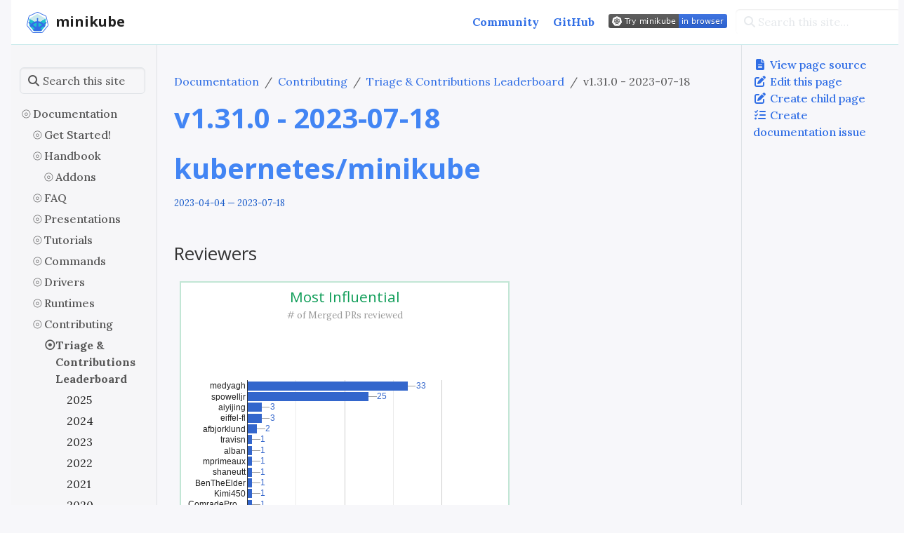

--- FILE ---
content_type: text/html; charset=UTF-8
request_url: https://minikube.sigs.k8s.io/docs/contrib/leaderboard/v1.31.0/
body_size: 11060
content:
<!doctype html>
<html itemscope itemtype="http://schema.org/WebPage" lang="en" class="no-js">
  <head>
    <meta charset="utf-8">
<meta name="viewport" content="width=device-width, initial-scale=1, shrink-to-fit=no">
<meta name="robots" content="index, follow">


<link rel="shortcut icon" href="/favicons/favicon.ico" >
<link rel="apple-touch-icon" href="/favicons/apple-touch-icon-180x180.png" sizes="180x180">
<link rel="icon" type="image/png" href="/favicons/favicon-16x16.png" sizes="16x16">
<link rel="icon" type="image/png" href="/favicons/favicon-32x32.png" sizes="32x32">
<link rel="icon" type="image/png" href="/favicons/android-36x36.png" sizes="36x36">
<link rel="icon" type="image/png" href="/favicons/android-48x48.png" sizes="48x48">
<link rel="icon" type="image/png" href="/favicons/android-72x72.png" sizes="72x72">
<link rel="icon" type="image/png" href="/favicons/android-96x96.png" sizes="96x96">
<link rel="icon" type="image/png" href="/favicons/android-144x144.png" sizes="144x144">
<link rel="icon" type="image/png" href="/favicons/android-192x192.png" sizes="192x192">

<title>v1.31.0 - 2023-07-18 | minikube</title>
<meta name="description" content="kubernetes/minikube - Leaderboard kubernetes/minikube 2023-04-04 — 2023-07-18 Reviewers Most Influential # of Merged PRs reviewed">
<meta property="og:url" content="https://minikube.sigs.k8s.io/docs/contrib/leaderboard/v1.31.0/">
  <meta property="og:site_name" content="minikube">
  <meta property="og:title" content="v1.31.0 - 2023-07-18">
  <meta property="og:description" content="kubernetes/minikube - Leaderboard kubernetes/minikube 2023-04-04 — 2023-07-18 Reviewers Most Influential # of Merged PRs reviewed">
  <meta property="og:locale" content="en">
  <meta property="og:type" content="article">
    <meta property="article:section" content="docs">
    <meta property="article:modified_time" content="2023-07-18T16:51:34+00:00">

  <meta itemprop="name" content="v1.31.0 - 2023-07-18">
  <meta itemprop="description" content="kubernetes/minikube - Leaderboard kubernetes/minikube 2023-04-04 — 2023-07-18 Reviewers Most Influential # of Merged PRs reviewed">
  <meta itemprop="dateModified" content="2023-07-18T16:51:34+00:00">
  <meta itemprop="wordCount" content="77">
  <meta name="twitter:card" content="summary">
  <meta name="twitter:title" content="v1.31.0 - 2023-07-18">
  <meta name="twitter:description" content="kubernetes/minikube - Leaderboard kubernetes/minikube 2023-04-04 — 2023-07-18 Reviewers Most Influential # of Merged PRs reviewed">
<link rel="preload" href="/scss/main.min.f46109d07952ce32e92d8735e57a15c5e3fb536b604ee4b1fb7a76e471267148.css" as="style" integrity="sha256-9GEJ0HlSzjLpLYc15XoVxeP7U2tgTuSx&#43;3p25HEmcUg=" crossorigin="anonymous">
<link href="/scss/main.min.f46109d07952ce32e92d8735e57a15c5e3fb536b604ee4b1fb7a76e471267148.css" rel="stylesheet" integrity="sha256-9GEJ0HlSzjLpLYc15XoVxeP7U2tgTuSx&#43;3p25HEmcUg=" crossorigin="anonymous">
<script
  src="https://code.jquery.com/jquery-3.7.1.min.js"
  integrity="sha512-v2CJ7UaYy4JwqLDIrZUI/4hqeoQieOmAZNXBeQyjo21dadnwR+8ZaIJVT8EE2iyI61OV8e6M8PP2/4hpQINQ/g=="
  crossorigin="anonymous"></script>
<script defer
  src="https://unpkg.com/lunr@2.3.9/lunr.min.js"
  integrity="sha384-203J0SNzyqHby3iU6hzvzltrWi/M41wOP5Gu+BiJMz5nwKykbkUx8Kp7iti0Lpli"
  crossorigin="anonymous"></script>
<link rel="stylesheet" href="/css/prism.css"/>

<link href="https://fonts.googleapis.com/css2?family=Lora:wght@400;500;600;700&family=Open+Sans:wght@600;700&display=swap" rel="stylesheet">
<link href="/css/tabs.css" rel="stylesheet">
<link href="/css/button.css" rel="stylesheet">
<script src="/js/tabs.js"></script>
<script src="/js/quiz.js"></script>


      <script async src="https://www.googletagmanager.com/gtag/js?id=G-JPP6RFM2BP"></script>
      <script>
        var doNotTrack = false;
        if ( true ) {
          var dnt = (navigator.doNotTrack || window.doNotTrack || navigator.msDoNotTrack);
          var doNotTrack = (dnt == "1" || dnt == "yes");
        }
        if (!doNotTrack) {
          window.dataLayer = window.dataLayer || [];
          function gtag(){dataLayer.push(arguments);}
          gtag('js', new Date());
          gtag('config', 'G-JPP6RFM2BP');
        }
      </script>
  </head>
  <body class="td-page">
    <header>
      <nav class="td-navbar js-navbar-scroll" data-bs-theme="dark">
<div class="container-fluid flex-column flex-md-row">
  <a class="navbar-brand" href="/"><span class="navbar-brand__logo navbar-logo"><svg width="702" height="683" viewBox="0 0 702 683" xmlns="http://www.w3.org/2000/svg" xmlns:xlink="http://www.w3.org/1999/xlink"><title>minikube</title><desc>Created with Sketch.</desc><defs><polygon id="path-1" points="701.060294 684.263047 701.060294 1.59247059 0 1.59247059 0 684.263047"/></defs><g id="Page-1" stroke="none" stroke-width="1" fill="none" fill-rule="evenodd"><g id="minikube" transform="translate(0.000000, -4.000000)"><g id="border" transform="translate(0.000000, 2.554588)"><mask id="mask-2" fill="#fff"><use xlink:href="#path-1"/></mask><g id="Clip-2"/><path d="M351.210679 1.59081176c-9.51750000000004.0-19.039147 2.26844118-28.104617 6.345L93.7363853 117.637959C75.6012971 126.247253 62.9112971 142.1139 58.3785618 161.605076L1.71315 407.749606c-4.53273529 19.491176.0 39.438529 12.6941471 55.305176L173.061326 660.239135c12.242118 15.414618 30.825089 24.023912 50.316265 24.023912H477.683532C497.174709 684.263047 515.757679 675.653753 527.999797 660.239135L686.653826 463.054782c12.694148-15.414617 17.226883-35.814 12.694148-55.305176L642.682562 161.605076C638.149826 142.1139 625.459826 126.247253 607.324738 117.637959L378.863268 7.93581176c-8.61344200000002-4.07655882-18.135089-6.345-27.652589-6.345m0 21.30344114c6.34499999999997.0 12.694147 1.3602353 18.587118 4.0807059L599.167474 136.220929C610.953415 142.1139 620.018885 152.995782 622.739356 165.685782l56.661265 246.14453C682.573121 424.976488 679.400621 438.574694 670.787179 449.0004L512.13315 646.1889C503.971738 656.614606 491.281738 662.507576 478.135562 662.507576H223.833768c-13.146177.0-25.840324-5.89296999999999-33.997589-16.318676L31.1780029 449.0004c-8.1572647-10.425706-11.3297647-24.023912-8.6134411-37.170088l56.6654117-246.14453c3.1725-13.146176 11.7859412-24.023911 23.5718825-29.464853L332.171532 26.5229294C338.064503 24.2544882 344.865679 22.8942529 351.210679 22.8942529" id="Fill-1" fill="#326DE6" mask="url(#mask-2)"/></g><path d="M218.498162 607.501403C226.630544 617.711462 238.827044 623.347315 251.558515 623.347315L451.127426 622.994815c12.735618.0 24.803559-5.98835299999996 32.935942-15.845912L605.721485 453.977285C609.234044 449.195726 608.844221 439.819226 608.844221 431.919079V218.026226L347.455103 368.527138V368.522991L86.3148088 218.167226V431.919079c0 8.028706 2.8365883 15.858353 8.0535883 22.410706L218.498162 607.501403z" id="kube-bottom" fill="#1FBFCF"/><polygon id="kube-top" fill="#C9E9EC" points="347.455103 368.526309 608.844221 218.029544 347.210426 67.6198676 86.3148088 218.158103"/><path d="M409.813182 484.797397C402.319447 489.566515 392.096947 488.206279 385.963447 480.708397 383.918947 478.663897 383.238829 475.939279 382.558712 473.214662L376.425212 362.143985C423.440418 367.597368 466.370771 388.718338 499.078624 421.426191l-89.265442 63.371206zm-92.670176-14.3115C316.458741 480.028279 308.965006 488.206279 298.742506 488.206279 296.017888 488.206279 292.613153 487.522015 290.568653 486.161779l-90.629824-64.735588c27.938736-27.938735 62.691089-47.015206 101.532442-55.873323C308.965006 364.188485 315.778624 362.824103 323.276506 361.463868L317.143006 470.485897zm254.845059-45.650823L578.801682 418.701574V417.337191C578.801682 413.932456 579.4818 410.523574 582.210565 407.118838 590.384418 399.620956 600.606918 393.487456 612.869771 385.993721 614.914271 384.629338 616.958771 383.949221 619.003271 382.584838 623.092271 380.544485 626.501153 378.499985 630.590153 375.771221 631.270271 375.091103 632.630506 374.410985 633.994888 373.046603 634.675006 372.366485 635.359271 372.366485 635.359271 371.682221 644.897506 363.508368 646.942006 349.881132 640.128388 341.023015 636.719506 336.24975 630.590153 333.525132 624.456653 333.525132 619.003271 333.525132 614.234153 335.569632 609.465035 338.978515L608.100653 340.33875C606.740418 341.023015 606.056153 342.38325 604.695918 343.063368 601.287035 346.47225 598.562418 349.196868 595.8378 352.60575 594.473418 353.965985 593.113182 356.010485 591.068682 357.374868 581.5263 367.597368 572.668182 375.771221 563.810065 381.904721 561.765565 383.269103 559.721065 383.949221 557.676565 383.949221 556.316329 383.949221 554.951947 383.949221 553.587565 383.269103H552.227329L544.049329 388.718338C535.191212 379.180103 525.652976 371.002103 516.110594 362.824103c-40.881706-32.023588-90.625676-51.784324-142.41-56.553441L373.016329 297.412544 371.656094 296.048162C369.611594 294.003662 366.882829 291.959162 366.202712 287.190044 365.522594 276.287426 366.882829 264.020426 368.247212 250.393191V249.713074C368.247212 247.668574 368.927329 244.943956 369.611594 242.899456 370.291712 238.810456 370.971829 234.721456 371.656094 229.952338v-4.089-2.0445c0-12.262853-9.54238199999998-22.485353-21.125118-22.485353C345.081741 201.333485 339.628359 204.058103 335.539359 208.147103 331.450359 212.236103 329.405859 217.685338 329.405859 223.818838v1.364383 4.089C329.405859 234.041338 330.090124 238.130338 331.450359 242.215191 332.134624 244.259691 332.134624 246.304191 332.814741 249.032956V249.713074C334.179124 263.340309 336.219476 275.607309 334.859241 286.509926 334.179124 291.279044 331.450359 293.323544 329.405859 295.368044 328.725741 296.048162 328.725741 296.048162 328.045624 296.728279L327.361359 305.586397C315.098506 306.950779 302.831506 308.315162 290.568653 311.039779c-52.468588 11.582736-98.803677 38.157089-134.920412 76.318324L148.834624 382.584838h-1.364383C146.110006 382.584838 144.745624 383.269103 143.385388 383.269103c-2.0445.0-4.089-.684264999999982-6.1335-2.04449999999997C128.393771 375.091103 119.535653 366.232985 109.993271 356.010485 108.633035 354.65025 107.268653 352.60575 105.224153 351.241368 102.499535 347.836632 99.7749176 345.107868 96.3660353 341.703132 95.6859176 341.023015 94.3215353 340.33875 92.9613 338.978515 92.2770353 338.29425 91.5969176 338.29425 91.5969176 337.614132 87.5079176 334.20525 82.0586824 332.16075 76.6053 332.16075c-6.1335.0-12.2628529 2.72876500000001-15.6717353 7.497882C54.1199471 348.51675 56.1644471 362.143985 65.7026824 370.321985c.6842647.0.6842647.680117999999993 1.3643823.680117999999993C68.4273 371.682221 69.1115647 373.046603 70.4718 373.726721 74.5608 376.455485 77.9696824 378.499985 82.0586824 380.544485 84.1031824 381.224603 86.1476824 382.584838 88.1880353 383.949221c12.2669997 7.497882 22.4894997 13.627235 30.6633527 21.125117C122.260271 408.479074 122.260271 411.887956 122.260271 415.292691V416.657074L129.073888 422.790574C127.709506 424.835074 126.349271 426.195309 125.669153 428.239809c-7.99138199999999 12.627794-14.775971 25.794706-20.436706 39.339L144.077947 515.510515C149.332271 496.960721 157.025065 479.041279 167.230976 462.312044l81.087442 72.229324c7.497882 6.12935299999992 8.178 17.716235 2.0445 25.20997C248.318418 562.475956 245.5938 564.520456 242.189065 565.204721l-46.824441 13.594058L218.629624 607.500574C226.762006 617.714779 238.954359 623.346485 251.689976 623.346485L451.258888 622.993985c12.731471.0 24.799412-5.98420599999997 32.935941-15.845911l21.842559-27.503295-47.844617-13.759941C448.654535 563.160221 443.201153 553.617838 445.245653 544.079603 445.925771 541.354985 447.290153 538.630368 449.334653 536.585868l82.451823-74.273824c10.035883 16.534324 18.018971 35.121441 23.517971 55.305177l39.621-49.880824C588.530682 452.811132 580.858624 438.478897 571.988065 424.835074z" id="wheel" fill="#326DE6"/></g></g></svg></span><span class="navbar-brand__name">minikube</span></a>
  <div class="td-navbar-nav-scroll ms-md-auto" id="main_navbar">
    <ul class="navbar-nav">
      <li class="nav-item">
        <a class="nav-link" href="/community/"><span>Community</span></a>
      </li>
      <li class="nav-item">
        <a class="nav-link" href="https://github.com/kubernetes/minikube" target="_blank" rel="noopener"><span>GitHub</span></a>
      </li>
      <li class="nav-item">
        <a class="nav-link" href="https://codespaces.new/kubernetes/minikube?quickstart=1" target="_blank" rel="noopener" style="padding-top: 5px; padding-bottom: 5px;">
          <img src="https://img.shields.io/badge/Try%20minikube-in%20browser-%23326ce5?logo=kubernetes&logoColor=white" alt="Try minikube in browser" style="vertical-align: middle;">
        </a>
      </li>
      </ul>
  </div>
  <div class="d-none d-lg-block">
    <div class="td-search td-search--offline">
  <div class="td-search__icon"></div>
  <input
    type="search"
    class="td-search__input form-control"
    placeholder="Search this site…"
    aria-label="Search this site…"
    autocomplete="off"
    
    data-offline-search-index-json-src="/offline-search-index.ccd4261a801cec0680b81c01c8075f5a.json"
    data-offline-search-base-href="/"
    data-offline-search-max-results="10"
  >
</div>
  </div>
</div>
</nav>

    </header>
    <div class="container-fluid td-outer">
      <div class="td-main">
        <div class="row flex-xl-nowrap">
          <aside class="col-12 col-md-3 col-xl-2 td-sidebar d-print-none">
            

  
<div
  id="td-sidebar-menu"
  class="td-sidebar__inner"
>
  
  <form class="td-sidebar__search d-flex align-items-center">
    <div class="td-search td-search--offline">
  <div class="td-search__icon"></div>
  <input
    type="search"
    class="td-search__input form-control"
    placeholder="Search this site…"
    aria-label="Search this site…"
    autocomplete="off"
    
    data-offline-search-index-json-src="/offline-search-index.ccd4261a801cec0680b81c01c8075f5a.json"
    data-offline-search-base-href="/"
    data-offline-search-max-results="10"
  >
</div>
    <button
      class="btn btn-link td-sidebar__toggle d-md-none p-0 ml-3 fas fa-bars"
      type="button"
      data-toggle="collapse"
      data-target="#td-section-nav"
      aria-controls="td-docs-nav"
      aria-expanded="false"
      aria-label="Toggle section navigation"
    ></button>
  </form>
  
  <nav class="collapse td-sidebar-nav" id="td-section-nav">
       
        

 


  
<ul class="td-sidebar-nav__section pr-md-3">
  <li class="td-sidebar-nav__section-title">
    
    <a
      href="/docs/"
      class="align-left pl-0 pr-2 collapsed td-sidebar-link td-sidebar-link__section"
    >
      Documentation</a
    >
  </li>
  <ul>
    <li class="collapse show" id="docs">
            
        

 


  
<ul class="td-sidebar-nav__section pr-md-3">
  <li class="td-sidebar-nav__section-title">
    
    <a
      href="/docs/start/"
      class="align-left pl-0 pr-2 collapsed td-sidebar-link td-sidebar-link__section"
    >
      Get Started!</a
    >
  </li>
  <ul>
    <li class="collapse show" id="docsstart">
        
    </li>
  </ul>
</ul>
       
        

 


  
<ul class="td-sidebar-nav__section pr-md-3">
  <li class="td-sidebar-nav__section-title">
    
    <a
      href="/docs/handbook/"
      class="align-left pl-0 pr-2 collapsed td-sidebar-link td-sidebar-link__section"
    >
      Handbook</a
    >
  </li>
  <ul>
    <li class="collapse show" id="docshandbook">
             

      
      

      
       
      
                

      
      

      
       
      
                

      
      

      
       
      
                

      
      

      
       
      
               
        

 


  
<ul class="td-sidebar-nav__section pr-md-3">
  <li class="td-sidebar-nav__section-title">
    
    <a
      href="/docs/handbook/addons/"
      class="align-left pl-0 pr-2 collapsed td-sidebar-link td-sidebar-link__section"
    >
      Addons</a
    >
  </li>
  <ul>
    <li class="collapse show" id="docshandbookaddons">
             

      
      

      
               

      
      

      
               

      
      

      
               

      
      

      
               

      
      

      
               

      
      

      
               

      
      

      
               

      
      

      
               

      
      

      
               

      
      

      
               

      
      

      
               

      
      

      
               

      
      

      
               

      
      

      
          
    </li>
  </ul>
</ul>
        

      
      

      
       
      
                

      
      

      
       
      
                

      
      

      
       
      
                

      
      

      
       
      
                

      
      

      
       
      
                

      
      

      
       
      
                

      
      

      
       
      
                

      
      

      
       
      
                

      
      

      
       
      
                

      
      

      
       
      
                

      
      

      
       
      
                

      
      

      
       
      
                

      
      

      
       
      
           
    </li>
  </ul>
</ul>
       
        

 


  
<ul class="td-sidebar-nav__section pr-md-3">
  <li class="td-sidebar-nav__section-title">
    
    <a
      href="/docs/faq/"
      class="align-left pl-0 pr-2 collapsed td-sidebar-link td-sidebar-link__section"
    >
      FAQ</a
    >
  </li>
  <ul>
    <li class="collapse show" id="docsfaq">
        
    </li>
  </ul>
</ul>
       
        

 


  
<ul class="td-sidebar-nav__section pr-md-3">
  <li class="td-sidebar-nav__section-title">
    
    <a
      href="/docs/presentations/"
      class="align-left pl-0 pr-2 collapsed td-sidebar-link td-sidebar-link__section"
    >
      Presentations</a
    >
  </li>
  <ul>
    <li class="collapse show" id="docspresentations">
        
    </li>
  </ul>
</ul>
       
        

 


  
<ul class="td-sidebar-nav__section pr-md-3">
  <li class="td-sidebar-nav__section-title">
    
    <a
      href="/docs/tutorials/"
      class="align-left pl-0 pr-2 collapsed td-sidebar-link td-sidebar-link__section"
    >
      Tutorials</a
    >
  </li>
  <ul>
    <li class="collapse show" id="docstutorials">
            
        


          

      
      

      
               

      
      

      
               

      
      

      
               

      
      

      
               

      
      

      
               

      
      

      
               

      
      

      
               

      
      

      
               

      
      

      
               

      
      

      
               

      
      

      
               

      
      

      
               

      
      

      
               

      
      

      
               

      
      

      
               

      
      

      
               

      
      

      
               

      
      

      
               

      
      

      
               

      
      

      
               

      
      

      
               

      
      

      
          
    </li>
  </ul>
</ul>
       
        

 


  
<ul class="td-sidebar-nav__section pr-md-3">
  <li class="td-sidebar-nav__section-title">
    
    <a
      href="/docs/commands/"
      class="align-left pl-0 pr-2 collapsed td-sidebar-link td-sidebar-link__section"
    >
      Commands</a
    >
  </li>
  <ul>
    <li class="collapse show" id="docscommands">
             

      
      

      
               

      
      

      
               

      
      

      
               

      
      

      
               

      
      

      
               

      
      

      
               

      
      

      
               

      
      

      
               

      
      

      
               

      
      

      
               

      
      

      
               

      
      

      
               

      
      

      
               

      
      

      
               

      
      

      
               

      
      

      
               

      
      

      
               

      
      

      
               

      
      

      
               

      
      

      
               

      
      

      
               

      
      

      
               

      
      

      
               

      
      

      
               

      
      

      
               

      
      

      
               

      
      

      
               

      
      

      
               

      
      

      
               

      
      

      
               

      
      

      
               

      
      

      
          
    </li>
  </ul>
</ul>
       
        

 


  
<ul class="td-sidebar-nav__section pr-md-3">
  <li class="td-sidebar-nav__section-title">
    
    <a
      href="/docs/drivers/"
      class="align-left pl-0 pr-2 collapsed td-sidebar-link td-sidebar-link__section"
    >
      Drivers</a
    >
  </li>
  <ul>
    <li class="collapse show" id="docsdrivers">
             

      
      

      
               

      
      

      
               

      
      

      
               

      
      

      
               

      
      

      
               

      
      

      
               

      
      

      
               

      
      

      
               

      
      

      
               

      
      

      
               

      
      

      
               

      
      

      
               

      
      

      
               

      
      

      
          
    </li>
  </ul>
</ul>
       
        

 


  
<ul class="td-sidebar-nav__section pr-md-3">
  <li class="td-sidebar-nav__section-title">
    
    <a
      href="/docs/runtimes/"
      class="align-left pl-0 pr-2 collapsed td-sidebar-link td-sidebar-link__section"
    >
      Runtimes</a
    >
  </li>
  <ul>
    <li class="collapse show" id="docsruntimes">
             

      
      

      
               

      
      

      
               

      
      

      
          
    </li>
  </ul>
</ul>
       
        

 


  
<ul class="td-sidebar-nav__section pr-md-3">
  <li class="td-sidebar-nav__section-title">
    
    <a
      href="/docs/contrib/"
      class="align-left pl-0 pr-2 collapsed td-sidebar-link td-sidebar-link__section"
    >
      Contributing</a
    >
  </li>
  <ul>
    <li class="collapse show" id="docscontrib">
             

      
      

      
               

      
      

      
               

      
      

      
              
        


          

      
      

      
               

      
      

      
               

      
      

      
               

      
      

      
               

      
      

      
               

      
      

      
               

      
      

      
               

      
      

      
              
        

 


  
<ul class="td-sidebar-nav__section pr-md-3">
  <li class="td-sidebar-nav__section-title">
    
    <a
      href="/docs/contrib/leaderboard/"
      class="align-left pl-0 pr-2 collapsed active td-sidebar-link td-sidebar-link__section"
    >
      Triage &amp; Contributions Leaderboard</a
    >
  </li>
  <ul>
    <li class="collapse show" id="docscontribleaderboard">
             

      
        
      

      
       
      <a
        class="td-sidebar-link td-sidebar-link__page "
        id="m-docscontribleaderboard2025"
        href="/docs/contrib/leaderboard/2025/"
      >
        2025 
      </a>
              

      
        
      

      
       
      <a
        class="td-sidebar-link td-sidebar-link__page "
        id="m-docscontribleaderboard2024"
        href="/docs/contrib/leaderboard/2024/"
      >
        2024 
      </a>
              

      
        
      

      
       
      <a
        class="td-sidebar-link td-sidebar-link__page "
        id="m-docscontribleaderboard2023"
        href="/docs/contrib/leaderboard/2023/"
      >
        2023 
      </a>
              

      
        
      

      
       
      <a
        class="td-sidebar-link td-sidebar-link__page "
        id="m-docscontribleaderboard2022"
        href="/docs/contrib/leaderboard/2022/"
      >
        2022 
      </a>
              

      
        
      

      
       
      <a
        class="td-sidebar-link td-sidebar-link__page "
        id="m-docscontribleaderboard2021"
        href="/docs/contrib/leaderboard/2021/"
      >
        2021 
      </a>
              

      
        
      

      
       
      <a
        class="td-sidebar-link td-sidebar-link__page "
        id="m-docscontribleaderboard2020"
        href="/docs/contrib/leaderboard/2020/"
      >
        2020 
      </a>
              

      
        
      

      
       
      <a
        class="td-sidebar-link td-sidebar-link__page "
        id="m-docscontribleaderboard2019"
        href="/docs/contrib/leaderboard/2019/"
      >
        2019 
      </a>
              

      
        
      

      
       
      <a
        class="td-sidebar-link td-sidebar-link__page "
        id="m-docscontribleaderboard2018"
        href="/docs/contrib/leaderboard/2018/"
      >
        2018 
      </a>
              

      
        
      

      
       
      <a
        class="td-sidebar-link td-sidebar-link__page "
        id="m-docscontribleaderboard2017"
        href="/docs/contrib/leaderboard/2017/"
      >
        2017 
      </a>
              

      
        
      

      
       
      <a
        class="td-sidebar-link td-sidebar-link__page "
        id="m-docscontribleaderboard2016"
        href="/docs/contrib/leaderboard/2016/"
      >
        2016 
      </a>
              

      
        
      

      
       
      <a
        class="td-sidebar-link td-sidebar-link__page "
        id="m-docscontribleaderboardv1370"
        href="/docs/contrib/leaderboard/v1.37.0/"
      >
        v1.37.0 - 2025-09-09 
      </a>
              

      
        
      

      
       
      <a
        class="td-sidebar-link td-sidebar-link__page "
        id="m-docscontribleaderboardv1360"
        href="/docs/contrib/leaderboard/v1.36.0/"
      >
        v1.36.0 - 2025-05-22 
      </a>
              

      
        
      

      
       
      <a
        class="td-sidebar-link td-sidebar-link__page "
        id="m-docscontribleaderboardv1350"
        href="/docs/contrib/leaderboard/v1.35.0/"
      >
        v1.35.0 - 2025-01-16 
      </a>
              

      
        
      

      
       
      <a
        class="td-sidebar-link td-sidebar-link__page "
        id="m-docscontribleaderboardv1340"
        href="/docs/contrib/leaderboard/v1.34.0/"
      >
        v1.34.0 - 2024-09-09 
      </a>
              

      
        
      

      
       
      <a
        class="td-sidebar-link td-sidebar-link__page "
        id="m-docscontribleaderboardv1331"
        href="/docs/contrib/leaderboard/v1.33.1/"
      >
        v1.33.1 - 2024-05-13 
      </a>
              

      
        
      

      
       
      <a
        class="td-sidebar-link td-sidebar-link__page "
        id="m-docscontribleaderboardv1330"
        href="/docs/contrib/leaderboard/v1.33.0/"
      >
        v1.33.0 - 2024-04-19 
      </a>
              

      
        
      

      
       
      <a
        class="td-sidebar-link td-sidebar-link__page "
        id="m-docscontribleaderboardv1320"
        href="/docs/contrib/leaderboard/v1.32.0/"
      >
        v1.32.0 - 2023-11-08 
      </a>
              

      
        
      

      
       
      <a
        class="td-sidebar-link td-sidebar-link__page "
        id="m-docscontribleaderboardv1312"
        href="/docs/contrib/leaderboard/v1.31.2/"
      >
        v1.31.2 - 2023-08-16 
      </a>
              

      
        
      

      
       
      <a
        class="td-sidebar-link td-sidebar-link__page "
        id="m-docscontribleaderboardv1311"
        href="/docs/contrib/leaderboard/v1.31.1/"
      >
        v1.31.1 - 2023-07-20 
      </a>
              

      
        
      

      
       
      <a
        class="td-sidebar-link td-sidebar-link__page  active"
        id="m-docscontribleaderboardv1310"
        href="/docs/contrib/leaderboard/v1.31.0/"
      >
        v1.31.0 - 2023-07-18 
      </a>
              

      
        
      

      
       
      <a
        class="td-sidebar-link td-sidebar-link__page "
        id="m-docscontribleaderboardv1301"
        href="/docs/contrib/leaderboard/v1.30.1/"
      >
        v1.30.1 - 2023-04-04 
      </a>
              

      
        
      

      
       
      <a
        class="td-sidebar-link td-sidebar-link__page "
        id="m-docscontribleaderboardv1300"
        href="/docs/contrib/leaderboard/v1.30.0/"
      >
        v1.30.0 - 2023-04-03 
      </a>
              

      
        
      

      
       
      <a
        class="td-sidebar-link td-sidebar-link__page "
        id="m-docscontribleaderboardv1290"
        href="/docs/contrib/leaderboard/v1.29.0/"
      >
        v1.29.0 - 2023-01-27 
      </a>
              

      
        
      

      
       
      <a
        class="td-sidebar-link td-sidebar-link__page "
        id="m-docscontribleaderboardv1280"
        href="/docs/contrib/leaderboard/v1.28.0/"
      >
        v1.28.0 - 2022-11-04 
      </a>
              

      
        
      

      
       
      <a
        class="td-sidebar-link td-sidebar-link__page "
        id="m-docscontribleaderboardv1271"
        href="/docs/contrib/leaderboard/v1.27.1/"
      >
        v1.27.1 - 2022-10-07 
      </a>
              

      
        
      

      
       
      <a
        class="td-sidebar-link td-sidebar-link__page "
        id="m-docscontribleaderboardv1270"
        href="/docs/contrib/leaderboard/v1.27.0/"
      >
        v1.27.0 - 2022-09-15 
      </a>
              

      
        
      

      
       
      <a
        class="td-sidebar-link td-sidebar-link__page "
        id="m-docscontribleaderboardv1261"
        href="/docs/contrib/leaderboard/v1.26.1/"
      >
        v1.26.1 - 2022-08-02 
      </a>
              

      
        
      

      
       
      <a
        class="td-sidebar-link td-sidebar-link__page "
        id="m-docscontribleaderboardv1260"
        href="/docs/contrib/leaderboard/v1.26.0/"
      >
        v1.26.0 - 2022-06-22 
      </a>
              

      
        
      

      
       
      <a
        class="td-sidebar-link td-sidebar-link__page "
        id="m-docscontribleaderboardv1252"
        href="/docs/contrib/leaderboard/v1.25.2/"
      >
        v1.25.2 - 2022-02-24 
      </a>
              

      
        
      

      
       
      <a
        class="td-sidebar-link td-sidebar-link__page "
        id="m-docscontribleaderboardv1251"
        href="/docs/contrib/leaderboard/v1.25.1/"
      >
        v1.25.1 - 2022-01-20 
      </a>
              

      
        
      

      
       
      <a
        class="td-sidebar-link td-sidebar-link__page "
        id="m-docscontribleaderboardv1250"
        href="/docs/contrib/leaderboard/v1.25.0/"
      >
        v1.25.0 - 2022-01-19 
      </a>
              

      
        
      

      
       
      <a
        class="td-sidebar-link td-sidebar-link__page "
        id="m-docscontribleaderboardv1240"
        href="/docs/contrib/leaderboard/v1.24.0/"
      >
        v1.24.0 - 2021-11-04 
      </a>
              

      
        
      

      
       
      <a
        class="td-sidebar-link td-sidebar-link__page "
        id="m-docscontribleaderboardv1232"
        href="/docs/contrib/leaderboard/v1.23.2/"
      >
        v1.23.2 - 2021-09-21 
      </a>
              

      
        
      

      
       
      <a
        class="td-sidebar-link td-sidebar-link__page "
        id="m-docscontribleaderboardv1231"
        href="/docs/contrib/leaderboard/v1.23.1/"
      >
        v1.23.1 - 2021-09-17 
      </a>
              

      
        
      

      
       
      <a
        class="td-sidebar-link td-sidebar-link__page "
        id="m-docscontribleaderboardv1230"
        href="/docs/contrib/leaderboard/v1.23.0/"
      >
        v1.23.0 - 2021-09-03 
      </a>
              

      
        
      

      
       
      <a
        class="td-sidebar-link td-sidebar-link__page "
        id="m-docscontribleaderboardv1220"
        href="/docs/contrib/leaderboard/v1.22.0/"
      >
        v1.22.0 - 2021-07-07 
      </a>
              

      
        
      

      
       
      <a
        class="td-sidebar-link td-sidebar-link__page "
        id="m-docscontribleaderboardv1210"
        href="/docs/contrib/leaderboard/v1.21.0/"
      >
        v1.21.0 - 2021-06-11 
      </a>
              

      
        
      

      
       
      <a
        class="td-sidebar-link td-sidebar-link__page "
        id="m-docscontribleaderboardv1200"
        href="/docs/contrib/leaderboard/v1.20.0/"
      >
        v1.20.0 - 2021-05-06 
      </a>
              

      
        
      

      
       
      <a
        class="td-sidebar-link td-sidebar-link__page "
        id="m-docscontribleaderboardv1190"
        href="/docs/contrib/leaderboard/v1.19.0/"
      >
        v1.19.0 - 2021-04-09 
      </a>
              

      
        
      

      
       
      <a
        class="td-sidebar-link td-sidebar-link__page "
        id="m-docscontribleaderboardv1181"
        href="/docs/contrib/leaderboard/v1.18.1/"
      >
        v1.18.1 - 2021-03-04 
      </a>
              

      
        
      

      
       
      <a
        class="td-sidebar-link td-sidebar-link__page "
        id="m-docscontribleaderboardv1180"
        href="/docs/contrib/leaderboard/v1.18.0/"
      >
        v1.18.0 - 2021-03-01 
      </a>
              

      
        
      

      
       
      <a
        class="td-sidebar-link td-sidebar-link__page "
        id="m-docscontribleaderboardv1171"
        href="/docs/contrib/leaderboard/v1.17.1/"
      >
        v1.17.1 - 2021-01-28 
      </a>
              

      
        
      

      
       
      <a
        class="td-sidebar-link td-sidebar-link__page "
        id="m-docscontribleaderboardv1170"
        href="/docs/contrib/leaderboard/v1.17.0/"
      >
        v1.17.0 - 2021-01-22 
      </a>
              

      
        
      

      
       
      <a
        class="td-sidebar-link td-sidebar-link__page "
        id="m-docscontribleaderboardv1160"
        href="/docs/contrib/leaderboard/v1.16.0/"
      >
        v1.16.0 - 2020-12-17 
      </a>
              

      
        
      

      
       
      <a
        class="td-sidebar-link td-sidebar-link__page "
        id="m-docscontribleaderboardv1151"
        href="/docs/contrib/leaderboard/v1.15.1/"
      >
        v1.15.1 - 2020-11-16 
      </a>
              

      
        
      

      
       
      <a
        class="td-sidebar-link td-sidebar-link__page "
        id="m-docscontribleaderboardv1150"
        href="/docs/contrib/leaderboard/v1.15.0/"
      >
        v1.15.0 - 2020-11-13 
      </a>
              

      
        
      

      
       
      <a
        class="td-sidebar-link td-sidebar-link__page "
        id="m-docscontribleaderboardv1142"
        href="/docs/contrib/leaderboard/v1.14.2/"
      >
        v1.14.2 - 2020-10-27 
      </a>
              

      
        
      

      
       
      <a
        class="td-sidebar-link td-sidebar-link__page "
        id="m-docscontribleaderboardv1141"
        href="/docs/contrib/leaderboard/v1.14.1/"
      >
        v1.14.1 - 2020-10-23 
      </a>
              

      
        
      

      
       
      <a
        class="td-sidebar-link td-sidebar-link__page "
        id="m-docscontribleaderboardv1140"
        href="/docs/contrib/leaderboard/v1.14.0/"
      >
        v1.14.0 - 2020-10-12 
      </a>
              

      
        
      

      
       
      <a
        class="td-sidebar-link td-sidebar-link__page "
        id="m-docscontribleaderboardv1131"
        href="/docs/contrib/leaderboard/v1.13.1/"
      >
        v1.13.1 - 2020-09-21 
      </a>
         
    </li>
  </ul>
</ul>
       
        


          

      
      

      
               

      
      

      
               

      
      

      
               

      
      

      
               

      
      

      
          
    </li>
  </ul>
</ul>
       
        

 


  
<ul class="td-sidebar-nav__section pr-md-3">
  <li class="td-sidebar-nav__section-title">
    
    <a
      href="/docs/benchmarks/"
      class="align-left pl-0 pr-2 collapsed td-sidebar-link td-sidebar-link__section"
    >
      Benchmarks</a
    >
  </li>
  <ul>
    <li class="collapse show" id="docsbenchmarks">
            
        


         
        


         
        


     
    </li>
  </ul>
</ul>
   
    </li>
  </ul>
</ul>
 
  </nav>
</div>




          </aside>
          <aside class="d-none d-xl-block col-xl-2 td-sidebar-toc d-print-none">
            <div class="td-page-meta ms-2 pb-1 pt-2 mb-0">
<a href="https://github.com/kubernetes/minikube/tree/master/site/content/en/docs/contrib/leaderboard/v1.31.0.html" class="td-page-meta--view td-page-meta__view" target="_blank" rel="noopener"><i class="fa-solid fa-file-lines fa-fw"></i> View page source</a>
  <a href="https://github.com/kubernetes/minikube/edit/master/site/content/en/docs/contrib/leaderboard/v1.31.0.html" class="td-page-meta--edit td-page-meta__edit" target="_blank" rel="noopener"><i class="fa-solid fa-pen-to-square fa-fw"></i> Edit this page</a>
  <a href="https://github.com/kubernetes/minikube/new/master/site/content/en/docs/contrib/leaderboard?filename=change-me.md&amp;value=---%0Atitle%3A&#43;%22Long&#43;Page&#43;Title%22%0AlinkTitle%3A&#43;%22Short&#43;Nav&#43;Title%22%0Aweight%3A&#43;100%0Adescription%3A&#43;%3E-%0A&#43;&#43;&#43;&#43;&#43;Page&#43;description&#43;for&#43;heading&#43;and&#43;indexes.%0A---%0A%0A%23%23&#43;Heading%0A%0AEdit&#43;this&#43;template&#43;to&#43;create&#43;your&#43;new&#43;page.%0A%0A%2A&#43;Give&#43;it&#43;a&#43;good&#43;name%2C&#43;ending&#43;in&#43;%60.md%60&#43;-&#43;e.g.&#43;%60getting-started.md%60%0A%2A&#43;Edit&#43;the&#43;%22front&#43;matter%22&#43;section&#43;at&#43;the&#43;top&#43;of&#43;the&#43;page&#43;%28weight&#43;controls&#43;how&#43;its&#43;ordered&#43;amongst&#43;other&#43;pages&#43;in&#43;the&#43;same&#43;directory%3B&#43;lowest&#43;number&#43;first%29.%0A%2A&#43;Add&#43;a&#43;good&#43;commit&#43;message&#43;at&#43;the&#43;bottom&#43;of&#43;the&#43;page&#43;%28%3C80&#43;characters%3B&#43;use&#43;the&#43;extended&#43;description&#43;field&#43;for&#43;more&#43;detail%29.%0A%2A&#43;Create&#43;a&#43;new&#43;branch&#43;so&#43;you&#43;can&#43;preview&#43;your&#43;new&#43;file&#43;and&#43;request&#43;a&#43;review&#43;via&#43;Pull&#43;Request.%0A" class="td-page-meta--child td-page-meta__child" target="_blank" rel="noopener"><i class="fa-solid fa-pen-to-square fa-fw"></i> Create child page</a>
  <a href="https://github.com/kubernetes/minikube/issues/new?title=v1.31.0%20-%202023-07-18" class="td-page-meta--issue td-page-meta__issue" target="_blank" rel="noopener"><i class="fa-solid fa-list-check fa-fw"></i> Create documentation issue</a>
  
</div>

            
            

          </aside>
          <main class="col-12 col-md-9 col-xl-8 ps-md-5" role="main">
            
  

            <nav aria-label="breadcrumb" class="td-breadcrumbs">
  <ol class="breadcrumb">
  <li class="breadcrumb-item">
    <a href="/docs/">Documentation</a></li>
  <li class="breadcrumb-item">
    <a href="/docs/contrib/">Contributing</a></li>
  <li class="breadcrumb-item">
    <a href="/docs/contrib/leaderboard/">Triage &amp; Contributions Leaderboard</a></li>
  <li class="breadcrumb-item active" aria-current="page">
    v1.31.0 - 2023-07-18</li>
  </ol>
</nav>
<div class="td-content">
	<h1>v1.31.0 - 2023-07-18</h1>
	
	<header class="article-meta">
		
</header>
	<html>
<head>
    <title>kubernetes/minikube - Leaderboard</title>
		
    <link rel="preconnect" href="https://fonts.gstatic.com">
    <link href="https://fonts.googleapis.com/css2?family=Open+Sans:wght@300;400;600;700&display=swap" rel="stylesheet">
    <script type="text/javascript" src="https://www.gstatic.com/charts/loader.js"></script>
    <script type="text/javascript">
        google.charts.load("current", {packages:["corechart"]});
    </script>
    <style>
    body {
       font-family: 'Open Sans', sans-serif;
       background-color: #f7f7fa;
       padding: 1em;
    }

    h1 {
      color: rgba(66,133,244);
      margin-bottom: 0em;
    }

    .subtitle {
      color: rgba(23,90,201);
      font-size: small;
    }

    pre {
        white-space: pre-wrap;
        word-wrap: break-word;
        color: #666;
        font-size: small;
    }

    h2.cli {
       color: #666;
    }

    h2 {
        color: #333;
    }

    .board p {
        font-size: small;
        color: #999;
        text-align: center;
    }


    .board {
        clear: right;
        display: inline-block;
        padding: 0.5em;
        margin: 0.5em;
        background-color: #fff;
    }
    .board:nth-child(4n+3) {
        border: 2px solid rgba(66,133,244,0.25);
        color: rgba(66,133,244);
    }

    .board:nth-child(4n+2) {
        border: 2px solid rgba(219,68,55,0.25);
        color: rgba rgba(219,68,55);
    }

    .board:nth-child(4n+1) {
        border: 2px solid rgba(244,160,0,0.25);
        color: rgba(244,160,0);
    }

    .board:nth-child(4n) {
        border: 2px solid rgba(15,157,88,0.25);
        color: rgba(15,157,88);
    }

    h3 {
        text-align: center;
    }

    </style>
</head>
<body>
    <h1>kubernetes/minikube</h1>
    <div class="subtitle">2023-04-04 &mdash; 2023-07-18</div>

    
        <h2>Reviewers</h2>

        
            <div class="board">
            <h3>Most Influential</h3>
            <p># of Merged PRs reviewed</p>
            <div id="chart_reviewCounts" style="width: 450px; height: 350px;"></div>
            <script type="text/javascript">
                google.charts.setOnLoadCallback(drawreviewCounts);

                function drawreviewCounts() {
                    var data = new google.visualization.arrayToDataTable([
                    [{label:'',type:'string'},{label: '# of Merged PRs reviewed', type: 'number'}, { role: 'annotation' }],
                    ["medyagh", 33, "33"],
                    ["spowelljr", 25, "25"],
                    ["aiyijing", 3, "3"],
                    ["eiffel-fl", 3, "3"],
                    ["afbjorklund", 2, "2"],
                    ["travisn", 1, "1"],
                    ["alban", 1, "1"],
                    ["mprimeaux", 1, "1"],
                    ["shaneutt", 1, "1"],
                    ["BenTheElder", 1, "1"],
                    ["Kimi450", 1, "1"],
                    ["ComradeProgrammer", 1, "1"],
                    ["t-inu", 1, "1"],
                    ["atoato88", 1, "1"],
                    
                    ]);

                    var options = {
                    axisTitlesPosition: 'none',

                    bars: 'horizontal', // Required for Material Bar Charts.
                    axes: {
                        x: {
                        y: { side: 'top'} // Top x-axis.
                        }
                    },
                    legend: { position: "none" },
                    bar: { groupWidth: "85%" }
                    };

                   var chart = new google.visualization.BarChart(document.getElementById('chart_reviewCounts'));
                   chart.draw(data, options);
                };
            </script>
            </div>
        
            <div class="board">
            <h3>Most Helpful</h3>
            <p># of words written in merged PRs</p>
            <div id="chart_reviewWords" style="width: 450px; height: 350px;"></div>
            <script type="text/javascript">
                google.charts.setOnLoadCallback(drawreviewWords);

                function drawreviewWords() {
                    var data = new google.visualization.arrayToDataTable([
                    [{label:'',type:'string'},{label: '# of words written in merged PRs', type: 'number'}, { role: 'annotation' }],
                    ["spowelljr", 4874, "4874"],
                    ["medyagh", 1764, "1764"],
                    ["afbjorklund", 924, "924"],
                    ["eiffel-fl", 814, "814"],
                    ["aiyijing", 165, "165"],
                    ["BenTheElder", 133, "133"],
                    ["atoato88", 83, "83"],
                    ["Kimi450", 46, "46"],
                    ["shaneutt", 39, "39"],
                    ["travisn", 36, "36"],
                    ["t-inu", 32, "32"],
                    ["mprimeaux", 28, "28"],
                    ["ComradeProgrammer", 25, "25"],
                    ["alban", 19, "19"],
                    
                    ]);

                    var options = {
                    axisTitlesPosition: 'none',

                    bars: 'horizontal', // Required for Material Bar Charts.
                    axes: {
                        x: {
                        y: { side: 'top'} // Top x-axis.
                        }
                    },
                    legend: { position: "none" },
                    bar: { groupWidth: "85%" }
                    };

                   var chart = new google.visualization.BarChart(document.getElementById('chart_reviewWords'));
                   chart.draw(data, options);
                };
            </script>
            </div>
        
            <div class="board">
            <h3>Most Demanding</h3>
            <p># of Review Comments in merged PRs</p>
            <div id="chart_reviewComments" style="width: 450px; height: 350px;"></div>
            <script type="text/javascript">
                google.charts.setOnLoadCallback(drawreviewComments);

                function drawreviewComments() {
                    var data = new google.visualization.arrayToDataTable([
                    [{label:'',type:'string'},{label: '# of Review Comments in merged PRs', type: 'number'}, { role: 'annotation' }],
                    ["spowelljr", 137, "137"],
                    ["medyagh", 36, "36"],
                    ["aiyijing", 7, "7"],
                    ["eiffel-fl", 6, "6"],
                    ["BenTheElder", 2, "2"],
                    ["t-inu", 1, "1"],
                    ["atoato88", 1, "1"],
                    ["alban", 1, "1"],
                    ["Kimi450", 1, "1"],
                    ["ComradeProgrammer", 1, "1"],
                    ["travisn", 0, "0"],
                    ["afbjorklund", 0, "0"],
                    ["shaneutt", 0, "0"],
                    ["mprimeaux", 0, "0"],
                    
                    ]);

                    var options = {
                    axisTitlesPosition: 'none',

                    bars: 'horizontal', // Required for Material Bar Charts.
                    axes: {
                        x: {
                        y: { side: 'top'} // Top x-axis.
                        }
                    },
                    legend: { position: "none" },
                    bar: { groupWidth: "85%" }
                    };

                   var chart = new google.visualization.BarChart(document.getElementById('chart_reviewComments'));
                   chart.draw(data, options);
                };
            </script>
            </div>
        
    
        <h2>Pull Requests</h2>

        
            <div class="board">
            <h3>Most Active</h3>
            <p># of Pull Requests Merged</p>
            <div id="chart_prCounts" style="width: 450px; height: 350px;"></div>
            <script type="text/javascript">
                google.charts.setOnLoadCallback(drawprCounts);

                function drawprCounts() {
                    var data = new google.visualization.arrayToDataTable([
                    [{label:'',type:'string'},{label: '# of Pull Requests Merged', type: 'number'}, { role: 'annotation' }],
                    ["spowelljr", 98, "98"],
                    ["aiyijing", 7, "7"],
                    ["afbjorklund", 6, "6"],
                    ["syxunion", 4, "4"],
                    ["ComradeProgrammer", 4, "4"],
                    ["zdxgs", 4, "4"],
                    ["lixin963", 3, "3"],
                    ["testwill", 2, "2"],
                    ["tzzcfrank", 2, "2"],
                    ["salasberryfin", 2, "2"],
                    ["oldium", 2, "2"],
                    ["medyagh", 2, "2"],
                    ["BlaineEXE", 2, "2"],
                    ["jeffmaury", 2, "2"],
                    ["yolossn", 2, "2"],
                    
                    ]);

                    var options = {
                    axisTitlesPosition: 'none',

                    bars: 'horizontal', // Required for Material Bar Charts.
                    axes: {
                        x: {
                        y: { side: 'top'} // Top x-axis.
                        }
                    },
                    legend: { position: "none" },
                    bar: { groupWidth: "85%" }
                    };

                   var chart = new google.visualization.BarChart(document.getElementById('chart_prCounts'));
                   chart.draw(data, options);
                };
            </script>
            </div>
        
            <div class="board">
            <h3>Big Movers</h3>
            <p>Lines of code (delta)</p>
            <div id="chart_prDeltas" style="width: 450px; height: 350px;"></div>
            <script type="text/javascript">
                google.charts.setOnLoadCallback(drawprDeltas);

                function drawprDeltas() {
                    var data = new google.visualization.arrayToDataTable([
                    [{label:'',type:'string'},{label: 'Lines of code (delta)', type: 'number'}, { role: 'annotation' }],
                    ["spowelljr", 5862, "5862"],
                    ["gAmUssA", 855, "855"],
                    ["ComradeProgrammer", 766, "766"],
                    ["yolossn", 477, "477"],
                    ["x7upLime", 398, "398"],
                    ["afbjorklund", 239, "239"],
                    ["JudahNour", 227, "227"],
                    ["fvoznika", 202, "202"],
                    ["salasberryfin", 187, "187"],
                    ["BlaineEXE", 92, "92"],
                    ["norshtein", 79, "79"],
                    ["msharran", 79, "79"],
                    ["oldium", 69, "69"],
                    ["kpiljoong", 29, "29"],
                    ["medyagh", 27, "27"],
                    
                    ]);

                    var options = {
                    axisTitlesPosition: 'none',

                    bars: 'horizontal', // Required for Material Bar Charts.
                    axes: {
                        x: {
                        y: { side: 'top'} // Top x-axis.
                        }
                    },
                    legend: { position: "none" },
                    bar: { groupWidth: "85%" }
                    };

                   var chart = new google.visualization.BarChart(document.getElementById('chart_prDeltas'));
                   chart.draw(data, options);
                };
            </script>
            </div>
        
            <div class="board">
            <h3>Most difficult to review</h3>
            <p>Average PR size (added+changed)</p>
            <div id="chart_prSize" style="width: 450px; height: 350px;"></div>
            <script type="text/javascript">
                google.charts.setOnLoadCallback(drawprSize);

                function drawprSize() {
                    var data = new google.visualization.arrayToDataTable([
                    [{label:'',type:'string'},{label: 'Average PR size (added+changed)', type: 'number'}, { role: 'annotation' }],
                    ["gAmUssA", 677, "677"],
                    ["x7upLime", 366, "366"],
                    ["yolossn", 237, "237"],
                    ["JudahNour", 209, "209"],
                    ["ComradeProgrammer", 174, "174"],
                    ["salasberryfin", 92, "92"],
                    ["msharran", 77, "77"],
                    ["norshtein", 77, "77"],
                    ["spowelljr", 49, "49"],
                    ["fvoznika", 38, "38"],
                    ["oldium", 31, "31"],
                    ["BlaineEXE", 29, "29"],
                    ["kpiljoong", 24, "24"],
                    ["vedantmgoyal2009", 14, "14"],
                    ["afbjorklund", 10, "10"],
                    
                    ]);

                    var options = {
                    axisTitlesPosition: 'none',

                    bars: 'horizontal', // Required for Material Bar Charts.
                    axes: {
                        x: {
                        y: { side: 'top'} // Top x-axis.
                        }
                    },
                    legend: { position: "none" },
                    bar: { groupWidth: "85%" }
                    };

                   var chart = new google.visualization.BarChart(document.getElementById('chart_prSize'));
                   chart.draw(data, options);
                };
            </script>
            </div>
        
    
        <h2>Issues</h2>

        
            <div class="board">
            <h3>Most Active</h3>
            <p># of comments</p>
            <div id="chart_comments" style="width: 450px; height: 350px;"></div>
            <script type="text/javascript">
                google.charts.setOnLoadCallback(drawcomments);

                function drawcomments() {
                    var data = new google.visualization.arrayToDataTable([
                    [{label:'',type:'string'},{label: '# of comments', type: 'number'}, { role: 'annotation' }],
                    ["afbjorklund", 30, "30"],
                    ["spowelljr", 24, "24"],
                    ["kundan2707", 12, "12"],
                    ["mqasimsarfraz", 6, "6"],
                    ["uos-ljtian", 5, "5"],
                    ["mprimeaux", 5, "5"],
                    ["ShardulPrabhu", 5, "5"],
                    ["BenTheElder", 4, "4"],
                    ["JohSchillerEmnify", 4, "4"],
                    ["logopk", 3, "3"],
                    ["torenware", 3, "3"],
                    ["AggRag", 3, "3"],
                    ["LJTian", 2, "2"],
                    ["iSuslov", 2, "2"],
                    ["zxzhang-cn", 2, "2"],
                    
                    ]);

                    var options = {
                    axisTitlesPosition: 'none',

                    bars: 'horizontal', // Required for Material Bar Charts.
                    axes: {
                        x: {
                        y: { side: 'top'} // Top x-axis.
                        }
                    },
                    legend: { position: "none" },
                    bar: { groupWidth: "85%" }
                    };

                   var chart = new google.visualization.BarChart(document.getElementById('chart_comments'));
                   chart.draw(data, options);
                };
            </script>
            </div>
        
            <div class="board">
            <h3>Most Helpful</h3>
            <p># of words (excludes authored)</p>
            <div id="chart_commentWords" style="width: 450px; height: 350px;"></div>
            <script type="text/javascript">
                google.charts.setOnLoadCallback(drawcommentWords);

                function drawcommentWords() {
                    var data = new google.visualization.arrayToDataTable([
                    [{label:'',type:'string'},{label: '# of words (excludes authored)', type: 'number'}, { role: 'annotation' }],
                    ["afbjorklund", 1699, "1699"],
                    ["spowelljr", 1105, "1105"],
                    ["mprimeaux", 878, "878"],
                    ["ShardulPrabhu", 783, "783"],
                    ["FlyFlame", 443, "443"],
                    ["mqasimsarfraz", 346, "346"],
                    ["iSuslov", 342, "342"],
                    ["us185039", 332, "332"],
                    ["purplesoda", 293, "293"],
                    ["cjlarose", 258, "258"],
                    ["Jen-apjen", 212, "212"],
                    ["JohSchillerEmnify", 198, "198"],
                    ["BenTheElder", 135, "135"],
                    ["gsmethells", 126, "126"],
                    ["AggRag", 125, "125"],
                    
                    ]);

                    var options = {
                    axisTitlesPosition: 'none',

                    bars: 'horizontal', // Required for Material Bar Charts.
                    axes: {
                        x: {
                        y: { side: 'top'} // Top x-axis.
                        }
                    },
                    legend: { position: "none" },
                    bar: { groupWidth: "85%" }
                    };

                   var chart = new google.visualization.BarChart(document.getElementById('chart_commentWords'));
                   chart.draw(data, options);
                };
            </script>
            </div>
        
            <div class="board">
            <h3>Top Closers</h3>
            <p># of issues closed (excludes authored)</p>
            <div id="chart_issueCloser" style="width: 450px; height: 350px;"></div>
            <script type="text/javascript">
                google.charts.setOnLoadCallback(drawissueCloser);

                function drawissueCloser() {
                    var data = new google.visualization.arrayToDataTable([
                    [{label:'',type:'string'},{label: '# of issues closed (excludes authored)', type: 'number'}, { role: 'annotation' }],
                    ["spowelljr", 21, "21"],
                    ["medyagh", 13, "13"],
                    ["afbjorklund", 1, "1"],
                    
                    ]);

                    var options = {
                    axisTitlesPosition: 'none',

                    bars: 'horizontal', // Required for Material Bar Charts.
                    axes: {
                        x: {
                        y: { side: 'top'} // Top x-axis.
                        }
                    },
                    legend: { position: "none" },
                    bar: { groupWidth: "85%" }
                    };

                   var chart = new google.visualization.BarChart(document.getElementById('chart_issueCloser'));
                   chart.draw(data, options);
                };
            </script>
            </div>
        
    
</body>
</html>

	<style>
  .feedback--answer {
    display: inline-block;
  }
  .feedback--answer-no {
    margin-left: 1em;
  }
  .feedback--response {
    display: none;
    margin-top: 1em;
  }
  .feedback--response__visible {
    display: block;
  }
</style>
<div class="d-print-none">
<h2 class="feedback--title">Feedback</h2>
<p class="feedback--question">Was this page helpful?</p>
<button class="btn btn-primary mb-4 feedback--answer feedback--answer-yes">Yes</button>
<button class="btn btn-primary mb-4 feedback--answer feedback--answer-no">No</button>
<p class="feedback--response feedback--response-yes">
  Glad to hear it! Please <a href="https://github.com/kubernetes/minikube/issues/new/choose">tell us how we can improve</a>.
</p>
<p class="feedback--response feedback--response-no">
  Sorry to hear that. Please <a href="https://github.com/kubernetes/minikube/issues/new/choose">tell us how we can improve</a>.
</p>
</div>
<script>
  const yesButton = document.querySelector('.feedback--answer-yes');
  const noButton = document.querySelector('.feedback--answer-no');
  const yesResponse = document.querySelector('.feedback--response-yes');
  const noResponse = document.querySelector('.feedback--response-no');
  const disableButtons = () => {
    yesButton.disabled = true;
    noButton.disabled = true;
  };
  const sendFeedback = (value) => {
    if (typeof gtag !== 'function') return;
    gtag('event', 'page_helpful', {
      'event_category': 'Helpful',
      'event_label': window.location.pathname,
      'value': value
    });
  };
  yesButton.addEventListener('click', () => {
    yesResponse.classList.add('feedback--response__visible');
    disableButtons();
    sendFeedback( 100 );
  });
  noButton.addEventListener('click', () => {
    noResponse.classList.add('feedback--response__visible');
    disableButtons();
    sendFeedback(0);
  });
</script>
<br />
<div class="td-page-meta__lastmod">
  Last modified July 18, 2023: <a data-proofer-ignore href="https://github.com/kubernetes/minikube/commit/a600ce82570b8b70c56e22725ba53b68b2feaa49">Update leaderboard (a600ce825)</a>
</div>

</div>


          </main>
        </div>
      </div>
      
<footer class="bg-dark py-5 row d-print-none">
  <div class="container-fluid mx-sm-5">
    <div class="row">
      <div class="col-6 col-sm-4 text-xs-center order-sm-2">
        
        
        
<ul class="list-inline mb-0">
  
  <li class="list-inline-item mx-2 h3" data-toggle="tooltip" data-placement="top" title="Slack" aria-label="Slack">
    <a class="footer-link text-white" target="_blank" rel="noopener noreferrer" href="https://kubernetes.slack.com/messages/C1F5CT6Q1">
      <i class="fab fa-slack"></i>
    </a>
  </li>
  
  <li class="list-inline-item mx-2 h3" data-toggle="tooltip" data-placement="top" title="Slack Invitation" aria-label="Slack Invitation">
    <a class="footer-link text-white" target="_blank" rel="noopener noreferrer" href="https://communityinviter.com/apps/kubernetes/community">
      <i class="fab fa-slack"></i>
    </a>
  </li>
  
  <li class="list-inline-item mx-2 h3" data-toggle="tooltip" data-placement="top" title="twitter" aria-label="twitter">
    <a class="footer-link text-white" target="_blank" rel="noopener noreferrer" href="https://twitter.com/minikube_dev">
      <i class="fab fa-twitter"></i>
    </a>
  </li>
  
</ul>

        
        
      </div>
      <div class="col-6 col-sm-4 text-right text-xs-center order-sm-3">
        
        
        
<ul class="list-inline mb-0">
  
  <li class="list-inline-item mx-2 h3" data-toggle="tooltip" data-placement="top" title="GitHub" aria-label="GitHub">
    <a class="footer-link text-white" target="_blank" rel="noopener noreferrer" href="https://github.com/kubernetes/minikube">
      <i class="fab fa-github"></i>
    </a>
  </li>
  
  <li class="list-inline-item mx-2 h3" data-toggle="tooltip" data-placement="top" title="minikube-dev mailing list" aria-label="minikube-dev mailing list">
    <a class="footer-link text-white" target="_blank" rel="noopener noreferrer" href="https://groups.google.com/forum/#!forum/minikube-dev">
      <i class="fa fa-envelope"></i>
    </a>
  </li>
  
  <li class="list-inline-item mx-2 h3" data-toggle="tooltip" data-placement="top" title="Contributing Guide" aria-label="Contributing Guide">
    <a class="footer-link text-white" target="_blank" rel="noopener noreferrer" href="https://minikube.sigs.k8s.io/docs/contrib/">
      <i class="fas fa-external-link-alt"></i>
    </a>
  </li>
  
  <li class="list-inline-item mx-2 h3" data-toggle="tooltip" data-placement="top" title="Project Roadmap" aria-label="Project Roadmap">
    <a class="footer-link text-white" target="_blank" rel="noopener noreferrer" href="https://minikube.sigs.k8s.io/docs/contrib/roadmap/">
      <i class="fas fa-map"></i>
    </a>
  </li>
  
</ul>

        
        
      </div>
      <div class="col-12 col-sm-4 text-center py-2 order-sm-2">
        <small class="text-white">&copy; 2026 The Kubernetes Authors.
          
        </small>
        
        
          
        
      </div>
    </div>
    <div class="row text-center text-white small">
      <div class="col-12 text-center py-2 order-sm-2">
        <a href="https://www.linuxfoundation.org/terms" class="footer-link" style="color: #ffffff" target="_blank" rel="noopener">Terms of Use</a> |
        <a href="https://www.linuxfoundation.org/privacy" class="footer-link" style="color: #ffffff" target="_blank" rel="noopener">Privacy Policy</a> |
        <a href="https://www.linuxfoundation.org/trademark-usage" class="footer-link" style="color: #ffffff" target="_blank" rel="noopener">Trademark Usage</a> |
        <a href="https://github.com/kubernetes/minikube/blob/master/LICENSE" class="footer-link" style="color: #ffffff" target="_blank" rel="noopener">License</a>
      </div>
    </div>
  </div>
</footer>

<style>
  .footer-link:hover {
    color: #b5b1b1 !important;
  }
</style>

    </div>
    <script src="/js/main.min.403ff095218c662472dab60ed98ecbb19431682de5ac7c6159891241cd366af5.js" integrity="sha256-QD/wlSGMZiRy2rYO2Y7LsZQxaC3lrHxhWYkSQc02avU=" crossorigin="anonymous"></script>
<script src='/js/prism.js'></script>
<script src='/js/tabpane-persist.js'></script>

<script language="javascript">initTabs();</script>
<script language="javascript">initQuiz();</script>


  </body>
</html>

--- FILE ---
content_type: text/css; charset=UTF-8
request_url: https://minikube.sigs.k8s.io/css/tabs.css
body_size: 235
content:
/* Tabs CSS implementation. Borrowed from Skaffold & Kubernetes websites */
ul.nav.nav-tabs {
    padding: 0;
    list-style-type: none;
    overflow: hidden;
    content: none;
}

div.code-tabs li.nav-tab {
    margin-top: 1.5rem;
    padding: 7px 18px;
    float: left;
    text-align: center;
    text-decoration: none;
    color: #444;
    font-size: 18px;
    font-family: 'Open Sans', sans-serif;

    border-top: 1px solid #ccc;
    border-left: 1px solid #ccc;
    border-right: 1px solid #ccc;
    margin-right: 0.5em;
    margin-bottom: 0;

    border-top-left-radius: 4px;
    border-top-right-radius: 4px;
    /* inactive tab (title) */
    background-color: #C5E8EA; /* $mk-light - minus two shades*/
}

/* active tab (title) */
div.code-tabs li.active {
    color: #f2771a;
    border-top: 1px solid #b0b6b6;
    border-left: 1px solid #b0b6b6;
    border-right: 1px solid #b0b6b6;
    background: #f3f9fa; /* $mk-verylight */
    font-weight: bold;
}

/* active tab background */
div.tab-pane.active {
    display: block;
    padding: 2em;
    background: #f3f9fa; /* $mk-verylight */
    border: 1px solid #b0b6b6;
}


/* active tab code sample */
div.code-tabs div.highlight {
    border: 1px solid #ccc;
    background-color: #fff;
}

.tab-content .tab-pane .highlight {
    margin-bottom: 1.25em;
}

div.code-tabs a.nav-tab {
    all: unset;
    cursor: pointer;
}


div.tab-pane {
    display: none;
    margin-bottom: 3rem;
}


div.code-tabs code {
    word-break: keep-all;
}

div.code-tabs h2 {
    font-size: 1.2rem !important;
    font-weight: bold !important;
    margin-top: 1.3rem;
}
div.code-tabs h3 {
    font-size: 1.1rem !important;
}
div.code-tabs h3.backup-tab-title {
    font-size: 1.7rem !important;
    font-weight: 600;
    margin-top: 1.3rem;
}


--- FILE ---
content_type: text/css; charset=UTF-8
request_url: https://minikube.sigs.k8s.io/css/button.css
body_size: -102
content:
.module-button {
  color: #fff;
  background: #306EE5;
  border-radius: 0.5rem;
  font-size: 2rem;
  border: none;
  padding: 0.5rem 1rem;
  margin: 2rem 0;
}

.module-button:hover {
  background: #164cb2;
}


--- FILE ---
content_type: application/javascript; charset=UTF-8
request_url: https://minikube.sigs.k8s.io/js/quiz.js
body_size: 982
content:
function selectQuizOption(selectedId, autoselect = true) {
  const currentLevel = selectedId.split("/").length - 1;
  $(".option-row").each(function (i) {
    const rowId = $(this).attr("data-quiz-id");
    // don't hide option rows if it has a lower level
    // e.g. when clicking "x86_64" under Linux, we don't want to hide the operating system row
    if ($(this).attr("data-level") < currentLevel) {
      return;
    }
    if (rowId === selectedId) {
      $(this).removeClass("hide");
      $(this).find(".option-button").removeClass("active");
      return;
    }
    // hide all other option rows
    $(this).addClass("hide");
  });
  // hide other answers
  $(".quiz-instruction").addClass("hide");
  // show the selected answer
  $(".quiz-instruction[data-quiz-id='" + selectedId + "']").removeClass("hide");

  const buttons = $(".option-row[data-quiz-id='" + selectedId + "']").find(
    ".option-button"
  );
  // auto-select the first option for the user, to reduce the number of clicks
  if (buttons.length > 0 && autoselect) {
    const btn = buttons.first();
    const dataContainerId = btn.attr("data-quiz-id");
    btn.addClass("active");
    const url = new URL(window.location);
    url.searchParams.set("arch", dataContainerId); // Add selectedId as query parameter

    // Update the browser's location with the new URL
    window.history.replaceState({}, document.title, url);

    selectQuizOption(dataContainerId);
  }
}

async function initQuiz() {
  try {
    $(".option-button").click(function (e) {
      $(this).parent().find(".option-button").removeClass("active");
      $(this).addClass("active");
      const dataContainerId = $(this).attr("data-quiz-id");

      const url = new URL(window.location);
      url.searchParams.set("arch", dataContainerId); // Add selectedId as query parameter

      window.history.replaceState({}, document.title, url);
      // Update the browser's location with the new URL

      selectQuizOption(dataContainerId);
    });
    let userOS = getUserOS().toLowerCase();
    if (userOS === "mac") {
      // use the name "macos" to match the button
      userOS = "macos";
    }
    let arch = null;
    try {
      // currently compatible with these browsers: https://developer.mozilla.org/en-US/docs/Web/API/NavigatorUAData/getHighEntropyValues#browser_compatibility
      const architecture = await navigator.userAgentData.getHighEntropyValues(['architecture'])
      switch (architecture.architecture) {
        case "arm":
          arch = "arm64"
          break
        case "x86":
          arch = "x86-64"
          break
      }
    } catch(e) {
      console.log(e)
    }
    $(".option-row[data-level=0]").removeClass("hide");

    const urlParams = new URLSearchParams(window.location.search);
    const archParam = urlParams.get("arch");

    // checks for query params and process each option one by one

    if (archParam) {
      const options = archParam.split("/").filter(Boolean);
      let quizId = "";
      options.forEach((option, index) => {
        quizId = quizId + "/" + option;
        const archBtn = $(
          ".option-button[data-quiz-id='" + quizId + "']"
        ).first();
        archBtn.addClass("active");

        // passes false as argument when there are more options to process to prevent auto selection of 1st option in following options
        if (index === option.length - 1) {
          selectQuizOption(archBtn.attr("data-quiz-id"));
        } else {
          selectQuizOption(archBtn.attr("data-quiz-id"), false);
        }
      });
    } else {
      // auto-select the OS for user
      const btn = $(".option-button[data-quiz-id='/" + userOS + "']").first();
      btn.addClass("active");
      selectQuizOption(btn.attr("data-quiz-id"));
      // auto-select OS arch for user
      if (arch) {
        const btn = $(".option-button[data-quiz-id='/" + userOS + "/" + arch + "']").first();
        // disacitve all buttons of the row first
        const row = $(".option-row[data-quiz-id='/" + userOS + "']").first()
        row.find(".option-button").removeClass("active");
        btn.addClass("active");
        selectQuizOption(btn.attr("data-quiz-id"));
      }
    }
  } catch (e) {
    const elements = document.getElementsByClassName("quiz-instruction");
    for (let element of elements) {
      element.classList.remove("hide");
    }
  }
}
